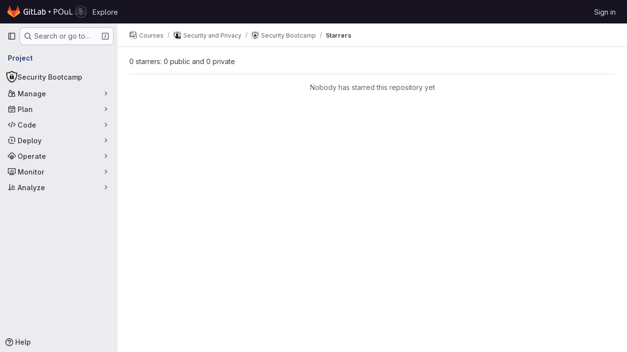

--- FILE ---
content_type: text/css; charset=utf-8
request_url: https://gitlab.poul.org/assets/page_bundles/users-e7bd72d757ea03f15ad9041c7e15045ad255dba8019359295146fd76e5f091b9.css
body_size: -196
content:
.user-search-btn{top:1px;color:var(--gl-text-color-disabled, var(--gl-color-neutral-400, #89888d));background:rgba(0,0,0,0);border:0;outline:0}.content-list.members-list li{display:flex;justify-content:space-between}.content-list.members-list li .list-item-name{float:none;display:flex;flex:1}.card-body .user-info{float:left}.card-body .user-info .user{color:var(--gl-text-color-default, var(--gl-color-neutral-800, #3a383f));font-weight:600}
